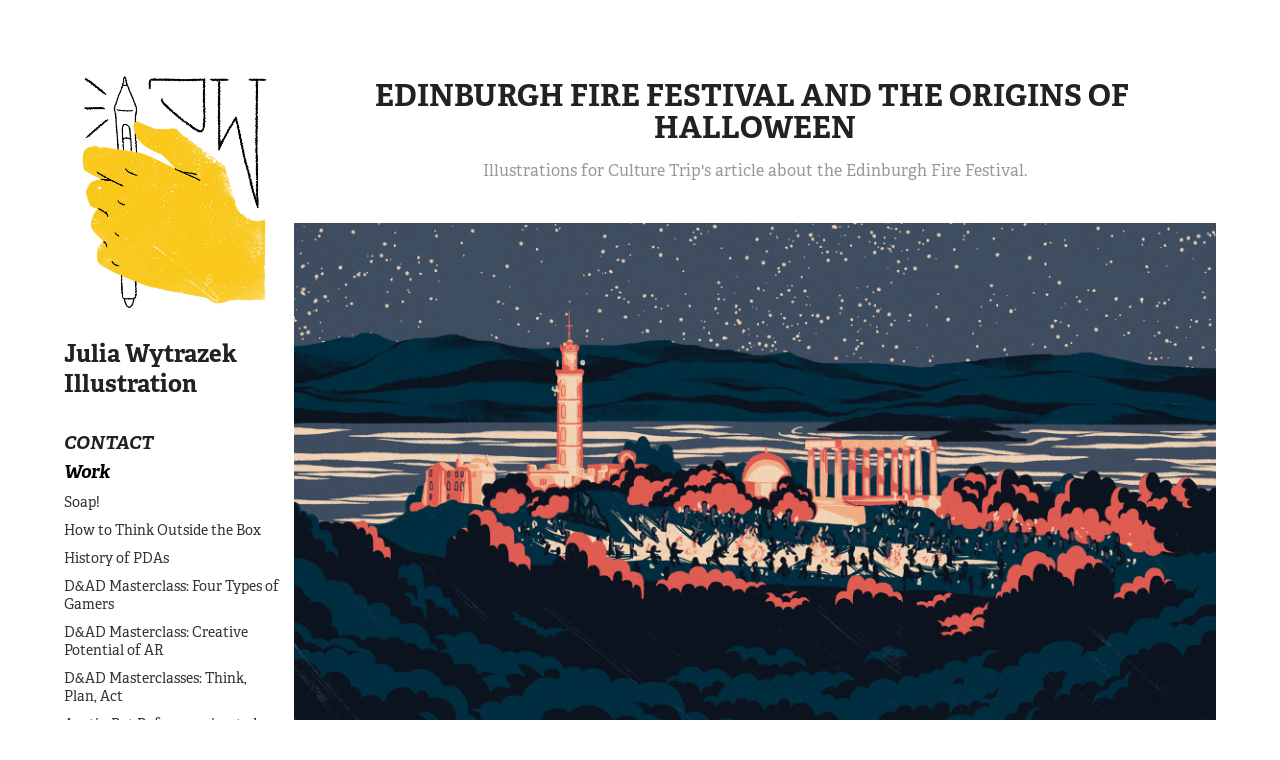

--- FILE ---
content_type: text/html; charset=utf-8
request_url: https://juliaillustrates.com/edinburgh-fire-festival-and-the-origins-of-halloween
body_size: 7042
content:
<!DOCTYPE HTML>
<html lang="en-US">
<head>
  <meta charset="UTF-8" />
  <meta name="viewport" content="width=device-width, initial-scale=1" />
      <meta name="keywords"  content="edinburgh,festival,fire,Halloween" />
      <meta name="description"  content="Illustrations for Culture Trip's article about the Edinburgh Fire Festival." />
      <meta name="twitter:card"  content="summary_large_image" />
      <meta name="twitter:site"  content="@AdobePortfolio" />
      <meta  property="og:title" content="Julia Wytrazek - Edinburgh Fire Festival and the Origins of Halloween" />
      <meta  property="og:description" content="Illustrations for Culture Trip's article about the Edinburgh Fire Festival." />
      <meta  property="og:image" content="https://cdn.myportfolio.com/25c39e79-f4b1-4abd-b862-cbf01c7b04cf/6662bf47-77ea-4362-bae8-14556fd8c3f5_rwc_659x0x2302x1800x2302.jpg?h=9fa76a40c8bdf5ee6bf8cea7f8d177ef" />
        <link rel="icon" href="https://cdn.myportfolio.com/25c39e79-f4b1-4abd-b862-cbf01c7b04cf/3cad1a36-1084-49d3-9890-0966926c5c15_carw_1x1x32.png?h=d4e5e702a3ee1693cb9a48fa374bc6d3" />
      <link rel="stylesheet" href="/dist/css/main.css" type="text/css" />
      <link rel="stylesheet" href="https://cdn.myportfolio.com/25c39e79-f4b1-4abd-b862-cbf01c7b04cf/717829a48b5fad64747b7bf2f577ae731720736049.css?h=a215cb3712dcc7414cc32adb66a8171c" type="text/css" />
    <link rel="canonical" href="https://juliaillustrates.com/edinburgh-fire-festival-and-the-origins-of-halloween" />
      <title>Julia Wytrazek - Edinburgh Fire Festival and the Origins of Halloween</title>
    <script type="text/javascript" src="//use.typekit.net/ik/[base64].js?cb=35f77bfb8b50944859ea3d3804e7194e7a3173fb" async onload="
    try {
      window.Typekit.load();
    } catch (e) {
      console.warn('Typekit not loaded.');
    }
    "></script>
</head>
  <body class="transition-enabled">  <div class='page-background-video page-background-video-with-panel'>
  </div>
  <div class="js-responsive-nav">
    <div class="responsive-nav has-social">
      <div class="close-responsive-click-area js-close-responsive-nav">
        <div class="close-responsive-button"></div>
      </div>
          <nav data-hover-hint="nav">
      <div class="page-title">
        <a href="/contact" >CONTACT</a>
      </div>
              <ul class="group">
                  <li class="gallery-title"><a href="/work"  >Work</a></li>
            <li class="project-title"><a href="/soap"  >Soap!</a></li>
            <li class="project-title"><a href="/how-to-think-outside-the-box"  >How to Think Outside the Box</a></li>
            <li class="project-title"><a href="/history-of-pdas"  >History of PDAs</a></li>
            <li class="project-title"><a href="/dad-masterclasses-3"  >D&amp;AD Masterclass: Four Types of Gamers</a></li>
            <li class="project-title"><a href="/dad-masterclasses-7"  >D&amp;AD Masterclass: Creative Potential of AR</a></li>
            <li class="project-title"><a href="/dad-masterclasses-think-plan-act"  >D&amp;AD Masterclasses: Think, Plan, Act</a></li>
            <li class="project-title"><a href="/austin-bat-refuge-animated-gifs"  >Austin Bat Refuge - animated gifs</a></li>
            <li class="project-title"><a href="/grand-slam"  >Grand Slam</a></li>
            <li class="project-title"><a href="/jazz-clubs-in-paris"  >Jazz Clubs in Paris</a></li>
            <li class="project-title"><a href="/dad-masterclasses-creative-collider"  >D&amp;AD Masterclasses: Creative Collider</a></li>
            <li class="project-title"><a href="/for-stella-magazine-working-with-millenials"  >For Stella Magazine: working with millenials</a></li>
            <li class="project-title"><a href="/bowling-gif"  >Bowling gif</a></li>
            <li class="project-title"><a href="/editorial-how-to-tell-your-boss-youre-leaving"  >Editorial - How to tell your boss you're leaving</a></li>
            <li class="project-title"><a href="/dad-masterclasses-3-1"  >D&amp;AD Masterclass: Emotions in Video Storytelling</a></li>
            <li class="project-title"><a href="/new-gothic-review-issue-2"  >New Gothic Review issue 2</a></li>
            <li class="project-title"><a href="/bob-dylan-in-london-troubadour-tales"  >Bob Dylan in London: Troubadour Tales</a></li>
            <li class="project-title"><a href="/the-best-of-berlins-lgbtq-bar-scene"  >The Best of Berlin's LGBTQ+ Bar Scene</a></li>
            <li class="project-title"><a href="/frissons-suisses"  >Frissons Suisses</a></li>
            <li class="project-title"><a href="/dad-masterclasses-better-together"  >D&amp;AD Masterclasses: Better Together</a></li>
            <li class="project-title"><a href="/dad-masterclasses-2"  >D&amp;AD Masterclass: Storyboarding for Art Directors</a></li>
            <li class="project-title"><a href="/dad-masterclasses-creative-leadership"  >D&amp;AD Masterclasses: Creative Leadership</a></li>
            <li class="project-title"><a href="/dad-masterclasses-creative-pitching"  >D&amp;AD Masterclasses: Creative Pitching</a></li>
            <li class="project-title"><a href="/dad-masterclasses-creative-practice-to-leadership"  >D&amp;AD Masterclasses: Creative Practice to Leadership</a></li>
            <li class="project-title"><a href="/dad-masterclasses"  >D&amp;AD Masterclasses</a></li>
            <li class="project-title"><a href="/fashion-rental-industry-for-courier-media"  >Fashion Rental Industry for Courier Media</a></li>
            <li class="project-title"><a href="/dad-masterclasses-6"  >D&amp;AD Masterclass: Writing for a Distracted World</a></li>
            <li class="project-title"><a href="/dad-masterclasses-4"  >D&amp;AD Masterclass: Finding a Brand’s Purpose</a></li>
            <li class="project-title"><a href="/lemon-muse"  >Lemon muse</a></li>
            <li class="project-title"><a href="/restarting-social-life-after-covid"  >Restarting social life after COVID</a></li>
            <li class="project-title"><a href="/anne-bonny-character-design"  >Anne Bonny character design</a></li>
            <li class="project-title"><a href="/hanafuda"  >Hanafuda</a></li>
            <li class="project-title"><a href="/for-stella-magazine-burnout-britain"  >For Stella Magazine: Burnout Britain</a></li>
            <li class="project-title"><a href="/at-the-beach"  >At the beach</a></li>
            <li class="project-title"><a href="/fruit-patterns"  >Fruit patterns</a></li>
            <li class="project-title"><a href="/bike-adventure"  >Bike Adventure</a></li>
            <li class="project-title"><a href="/too-many-cooks"  >Too Many Cooks</a></li>
            <li class="project-title"><a href="/meet-the-women-behind-colombias-peace-agreement"  >Meet the Women Behind Colombia's Peace Agreement</a></li>
            <li class="project-title"><a href="/road-trip-from-oaxaca-to-puerto-escondido"  >Trip from Oaxaca to Puerto Escondido</a></li>
            <li class="project-title"><a href="/lgbtq-friendly-travel-destinations"  >LGBTQ-friendly travel destinations</a></li>
            <li class="project-title"><a href="/diary-of-a-lockdown"  >Diary of a Lockdown</a></li>
            <li class="project-title"><a href="/how-pakistani-artists-are-challenging-censorship"  >How Pakistani Artists Are Challenging Censorship</a></li>
            <li class="project-title"><a href="/vegetarian-tokyo-guide"  >Vegetarian Tokyo Guide</a></li>
            <li class="project-title"><a href="/beautiful-greek-words"  >Beautiful Greek Words</a></li>
            <li class="project-title"><a href="/200-years-of-emily-bronte"  >200 years of Emily Brontë</a></li>
            <li class="project-title"><a href="/zar-the-art-of-exorcism"  >Zar: the Art of Exorcism</a></li>
            <li class="project-title"><a href="/travelling-with-pets"  >Travelling With Pets</a></li>
            <li class="project-title"><a href="/off-the-record-2019-david-bowie-hunky-dory"  >Off The Record 2019: David Bowie - Hunky Dory</a></li>
            <li class="project-title"><a href="/the-complex-symbolism-of-pink-in-metaxourgeio-athens"  >The Complex Symbolism of Pink in Metaxourgeio, Athens</a></li>
            <li class="project-title"><a href="/st-patricks-day"  >St Patrick's Day</a></li>
            <li class="project-title"><a href="/edinburgh-fire-festival-and-the-origins-of-halloween" class="active" >Edinburgh Fire Festival and the Origins of Halloween</a></li>
            <li class="project-title"><a href="/city-loops-done-differently-mexico"  >City Loops, Done Differently: Mexico</a></li>
            <li class="project-title"><a href="/amsterdam-cuisine"  >The Story Behind Amsterdam’s Food Evolution</a></li>
            <li class="project-title"><a href="/onsen-etiquette"  >Onsen etiquette</a></li>
            <li class="project-title"><a href="/museum-lates-in-london"  >Museum Lates in London</a></li>
            <li class="project-title"><a href="/french-cosmetics"  >French cosmetics</a></li>
            <li class="project-title"><a href="/secret-foodie-spots-in-soho"  >Secret Foodie Spots in SoHo</a></li>
            <li class="project-title"><a href="/5-things-you-didnt-know-were-polish"  >5 Things you didn't know were Polish</a></li>
              </ul>
              <div class="social pf-nav-social" data-hover-hint="navSocialIcons">
                <ul>
                        <li>
                          <a href="https://twitter.com/JuliaWytrazek" target="_blank">
                            <svg xmlns="http://www.w3.org/2000/svg" xmlns:xlink="http://www.w3.org/1999/xlink" version="1.1" x="0px" y="0px" viewBox="-8 -3 35 24" xml:space="preserve" class="icon"><path d="M10.4 7.4 16.9 0h-1.5L9.7 6.4 5.2 0H0l6.8 9.7L0 17.4h1.5l5.9-6.8 4.7 6.8h5.2l-6.9-10ZM8.3 9.8l-.7-1-5.5-7.6h2.4l4.4 6.2.7 1 5.7 8h-2.4L8.3 9.8Z"/></svg>
                          </a>
                        </li>
                        <li>
                          <a href="https://www.behance.net/juliaillustrates" target="_blank">
                            <svg id="Layer_1" data-name="Layer 1" xmlns="http://www.w3.org/2000/svg" viewBox="0 0 30 24" class="icon"><path id="path-1" d="M18.83,14.38a2.78,2.78,0,0,0,.65,1.9,2.31,2.31,0,0,0,1.7.59,2.31,2.31,0,0,0,1.38-.41,1.79,1.79,0,0,0,.71-0.87h2.31a4.48,4.48,0,0,1-1.71,2.53,5,5,0,0,1-2.78.76,5.53,5.53,0,0,1-2-.37,4.34,4.34,0,0,1-1.55-1,4.77,4.77,0,0,1-1-1.63,6.29,6.29,0,0,1,0-4.13,4.83,4.83,0,0,1,1-1.64A4.64,4.64,0,0,1,19.09,9a4.86,4.86,0,0,1,2-.4A4.5,4.5,0,0,1,23.21,9a4.36,4.36,0,0,1,1.5,1.3,5.39,5.39,0,0,1,.84,1.86,7,7,0,0,1,.18,2.18h-6.9Zm3.67-3.24A1.94,1.94,0,0,0,21,10.6a2.26,2.26,0,0,0-1,.22,2,2,0,0,0-.66.54,1.94,1.94,0,0,0-.35.69,3.47,3.47,0,0,0-.12.65h4.29A2.75,2.75,0,0,0,22.5,11.14ZM18.29,6h5.36V7.35H18.29V6ZM13.89,17.7a4.4,4.4,0,0,1-1.51.7,6.44,6.44,0,0,1-1.73.22H4.24V5.12h6.24a7.7,7.7,0,0,1,1.73.17,3.67,3.67,0,0,1,1.33.56,2.6,2.6,0,0,1,.86,1,3.74,3.74,0,0,1,.3,1.58,3,3,0,0,1-.46,1.7,3.33,3.33,0,0,1-1.35,1.12,3.19,3.19,0,0,1,1.82,1.26,3.79,3.79,0,0,1,.59,2.17,3.79,3.79,0,0,1-.39,1.77A3.24,3.24,0,0,1,13.89,17.7ZM11.72,8.19a1.25,1.25,0,0,0-.45-0.47,1.88,1.88,0,0,0-.64-0.24,5.5,5.5,0,0,0-.76-0.05H7.16v3.16h3a2,2,0,0,0,1.28-.38A1.43,1.43,0,0,0,11.89,9,1.73,1.73,0,0,0,11.72,8.19ZM11.84,13a2.39,2.39,0,0,0-1.52-.45H7.16v3.73h3.11a3.61,3.61,0,0,0,.82-0.09A2,2,0,0,0,11.77,16a1.39,1.39,0,0,0,.47-0.54,1.85,1.85,0,0,0,.17-0.88A1.77,1.77,0,0,0,11.84,13Z"/></svg>
                          </a>
                        </li>
                        <li>
                          <a href="https://www.instagram.com/juliawytrazek/" target="_blank">
                            <svg version="1.1" id="Layer_1" xmlns="http://www.w3.org/2000/svg" xmlns:xlink="http://www.w3.org/1999/xlink" viewBox="0 0 30 24" style="enable-background:new 0 0 30 24;" xml:space="preserve" class="icon">
                            <g>
                              <path d="M15,5.4c2.1,0,2.4,0,3.2,0c0.8,0,1.2,0.2,1.5,0.3c0.4,0.1,0.6,0.3,0.9,0.6c0.3,0.3,0.5,0.5,0.6,0.9
                                c0.1,0.3,0.2,0.7,0.3,1.5c0,0.8,0,1.1,0,3.2s0,2.4,0,3.2c0,0.8-0.2,1.2-0.3,1.5c-0.1,0.4-0.3,0.6-0.6,0.9c-0.3,0.3-0.5,0.5-0.9,0.6
                                c-0.3,0.1-0.7,0.2-1.5,0.3c-0.8,0-1.1,0-3.2,0s-2.4,0-3.2,0c-0.8,0-1.2-0.2-1.5-0.3c-0.4-0.1-0.6-0.3-0.9-0.6
                                c-0.3-0.3-0.5-0.5-0.6-0.9c-0.1-0.3-0.2-0.7-0.3-1.5c0-0.8,0-1.1,0-3.2s0-2.4,0-3.2c0-0.8,0.2-1.2,0.3-1.5c0.1-0.4,0.3-0.6,0.6-0.9
                                c0.3-0.3,0.5-0.5,0.9-0.6c0.3-0.1,0.7-0.2,1.5-0.3C12.6,5.4,12.9,5.4,15,5.4 M15,4c-2.2,0-2.4,0-3.3,0c-0.9,0-1.4,0.2-1.9,0.4
                                c-0.5,0.2-1,0.5-1.4,0.9C7.9,5.8,7.6,6.2,7.4,6.8C7.2,7.3,7.1,7.9,7,8.7C7,9.6,7,9.8,7,12s0,2.4,0,3.3c0,0.9,0.2,1.4,0.4,1.9
                                c0.2,0.5,0.5,1,0.9,1.4c0.4,0.4,0.9,0.7,1.4,0.9c0.5,0.2,1.1,0.3,1.9,0.4c0.9,0,1.1,0,3.3,0s2.4,0,3.3,0c0.9,0,1.4-0.2,1.9-0.4
                                c0.5-0.2,1-0.5,1.4-0.9c0.4-0.4,0.7-0.9,0.9-1.4c0.2-0.5,0.3-1.1,0.4-1.9c0-0.9,0-1.1,0-3.3s0-2.4,0-3.3c0-0.9-0.2-1.4-0.4-1.9
                                c-0.2-0.5-0.5-1-0.9-1.4c-0.4-0.4-0.9-0.7-1.4-0.9c-0.5-0.2-1.1-0.3-1.9-0.4C17.4,4,17.2,4,15,4L15,4L15,4z"/>
                              <path d="M15,7.9c-2.3,0-4.1,1.8-4.1,4.1s1.8,4.1,4.1,4.1s4.1-1.8,4.1-4.1S17.3,7.9,15,7.9L15,7.9z M15,14.7c-1.5,0-2.7-1.2-2.7-2.7
                                c0-1.5,1.2-2.7,2.7-2.7s2.7,1.2,2.7,2.7C17.7,13.5,16.5,14.7,15,14.7L15,14.7z"/>
                              <path d="M20.2,7.7c0,0.5-0.4,1-1,1s-1-0.4-1-1s0.4-1,1-1S20.2,7.2,20.2,7.7L20.2,7.7z"/>
                            </g>
                            </svg>
                          </a>
                        </li>
                        <li>
                          <a href="https://www.pinterest.co.uk/JuliaWytrazek/" target="_blank">
                            <svg xmlns="http://www.w3.org/2000/svg" xmlns:xlink="http://www.w3.org/1999/xlink" version="1.1" id="Layer_1" viewBox="0 0 30 24" xml:space="preserve" class="icon"><path d="M15.36 4C11.13 4 9 7.1 9 9.74c0 1.6 0.6 3 1.8 3.51c0.2 0.1 0.4 0 0.45-0.23 c0.04-0.16 0.14-0.57 0.18-0.74c0.06-0.23 0.04-0.31-0.13-0.51c-0.36-0.44-0.59-1-0.59-1.8c0-2.32 1.68-4.4 4.38-4.4 c2.39 0 3.7 1.5 3.7 3.52c0 2.65-1.14 4.89-2.82 4.89c-0.93 0-1.63-0.8-1.4-1.77c0.27-1.16 0.79-2.42 0.79-3.26 c0-0.75-0.39-1.38-1.2-1.38c-0.95 0-1.72 1.02-1.72 2.38c0 0.9 0.3 1.4 0.3 1.45s-0.97 4.26-1.14 5 c-0.34 1.49-0.05 3.31-0.03 3.49c0.01 0.1 0.1 0.1 0.2 0.05c0.09-0.12 1.22-1.56 1.61-3.01c0.11-0.41 0.63-2.53 0.63-2.53 c0.31 0.6 1.2 1.1 2.2 1.15c2.86 0 4.8-2.69 4.8-6.3C21 6.5 18.8 4 15.4 4z"/></svg>
                          </a>
                        </li>
                </ul>
              </div>
          </nav>
    </div>
  </div>
  <div class="site-wrap cfix js-site-wrap">
    <div class="site-container">
      <div class="site-content e2e-site-content">
        <div class="sidebar-content">
          <header class="site-header">
              <div class="logo-wrap" data-hover-hint="logo">
                    <div class="logo e2e-site-logo-text logo-image  ">
    <a href="/work" class="image-normal image-link">
      <img src="https://cdn.myportfolio.com/25c39e79-f4b1-4abd-b862-cbf01c7b04cf/6af1bfe3-8076-43ca-9554-0b45ee7f8f6f_rwc_0x0x850x1011x4096.jpg?h=f06178ba213637d7fc1013c5ad824584" alt="Julia Wytrazek Illustration">
    </a>
</div>
<div class="logo-secondary logo-secondary-text ">
    <span class="preserve-whitespace">Julia Wytrazek Illustration</span>
</div>

              </div>
  <div class="hamburger-click-area js-hamburger">
    <div class="hamburger">
      <i></i>
      <i></i>
      <i></i>
    </div>
  </div>
          </header>
              <nav data-hover-hint="nav">
      <div class="page-title">
        <a href="/contact" >CONTACT</a>
      </div>
              <ul class="group">
                  <li class="gallery-title"><a href="/work"  >Work</a></li>
            <li class="project-title"><a href="/soap"  >Soap!</a></li>
            <li class="project-title"><a href="/how-to-think-outside-the-box"  >How to Think Outside the Box</a></li>
            <li class="project-title"><a href="/history-of-pdas"  >History of PDAs</a></li>
            <li class="project-title"><a href="/dad-masterclasses-3"  >D&amp;AD Masterclass: Four Types of Gamers</a></li>
            <li class="project-title"><a href="/dad-masterclasses-7"  >D&amp;AD Masterclass: Creative Potential of AR</a></li>
            <li class="project-title"><a href="/dad-masterclasses-think-plan-act"  >D&amp;AD Masterclasses: Think, Plan, Act</a></li>
            <li class="project-title"><a href="/austin-bat-refuge-animated-gifs"  >Austin Bat Refuge - animated gifs</a></li>
            <li class="project-title"><a href="/grand-slam"  >Grand Slam</a></li>
            <li class="project-title"><a href="/jazz-clubs-in-paris"  >Jazz Clubs in Paris</a></li>
            <li class="project-title"><a href="/dad-masterclasses-creative-collider"  >D&amp;AD Masterclasses: Creative Collider</a></li>
            <li class="project-title"><a href="/for-stella-magazine-working-with-millenials"  >For Stella Magazine: working with millenials</a></li>
            <li class="project-title"><a href="/bowling-gif"  >Bowling gif</a></li>
            <li class="project-title"><a href="/editorial-how-to-tell-your-boss-youre-leaving"  >Editorial - How to tell your boss you're leaving</a></li>
            <li class="project-title"><a href="/dad-masterclasses-3-1"  >D&amp;AD Masterclass: Emotions in Video Storytelling</a></li>
            <li class="project-title"><a href="/new-gothic-review-issue-2"  >New Gothic Review issue 2</a></li>
            <li class="project-title"><a href="/bob-dylan-in-london-troubadour-tales"  >Bob Dylan in London: Troubadour Tales</a></li>
            <li class="project-title"><a href="/the-best-of-berlins-lgbtq-bar-scene"  >The Best of Berlin's LGBTQ+ Bar Scene</a></li>
            <li class="project-title"><a href="/frissons-suisses"  >Frissons Suisses</a></li>
            <li class="project-title"><a href="/dad-masterclasses-better-together"  >D&amp;AD Masterclasses: Better Together</a></li>
            <li class="project-title"><a href="/dad-masterclasses-2"  >D&amp;AD Masterclass: Storyboarding for Art Directors</a></li>
            <li class="project-title"><a href="/dad-masterclasses-creative-leadership"  >D&amp;AD Masterclasses: Creative Leadership</a></li>
            <li class="project-title"><a href="/dad-masterclasses-creative-pitching"  >D&amp;AD Masterclasses: Creative Pitching</a></li>
            <li class="project-title"><a href="/dad-masterclasses-creative-practice-to-leadership"  >D&amp;AD Masterclasses: Creative Practice to Leadership</a></li>
            <li class="project-title"><a href="/dad-masterclasses"  >D&amp;AD Masterclasses</a></li>
            <li class="project-title"><a href="/fashion-rental-industry-for-courier-media"  >Fashion Rental Industry for Courier Media</a></li>
            <li class="project-title"><a href="/dad-masterclasses-6"  >D&amp;AD Masterclass: Writing for a Distracted World</a></li>
            <li class="project-title"><a href="/dad-masterclasses-4"  >D&amp;AD Masterclass: Finding a Brand’s Purpose</a></li>
            <li class="project-title"><a href="/lemon-muse"  >Lemon muse</a></li>
            <li class="project-title"><a href="/restarting-social-life-after-covid"  >Restarting social life after COVID</a></li>
            <li class="project-title"><a href="/anne-bonny-character-design"  >Anne Bonny character design</a></li>
            <li class="project-title"><a href="/hanafuda"  >Hanafuda</a></li>
            <li class="project-title"><a href="/for-stella-magazine-burnout-britain"  >For Stella Magazine: Burnout Britain</a></li>
            <li class="project-title"><a href="/at-the-beach"  >At the beach</a></li>
            <li class="project-title"><a href="/fruit-patterns"  >Fruit patterns</a></li>
            <li class="project-title"><a href="/bike-adventure"  >Bike Adventure</a></li>
            <li class="project-title"><a href="/too-many-cooks"  >Too Many Cooks</a></li>
            <li class="project-title"><a href="/meet-the-women-behind-colombias-peace-agreement"  >Meet the Women Behind Colombia's Peace Agreement</a></li>
            <li class="project-title"><a href="/road-trip-from-oaxaca-to-puerto-escondido"  >Trip from Oaxaca to Puerto Escondido</a></li>
            <li class="project-title"><a href="/lgbtq-friendly-travel-destinations"  >LGBTQ-friendly travel destinations</a></li>
            <li class="project-title"><a href="/diary-of-a-lockdown"  >Diary of a Lockdown</a></li>
            <li class="project-title"><a href="/how-pakistani-artists-are-challenging-censorship"  >How Pakistani Artists Are Challenging Censorship</a></li>
            <li class="project-title"><a href="/vegetarian-tokyo-guide"  >Vegetarian Tokyo Guide</a></li>
            <li class="project-title"><a href="/beautiful-greek-words"  >Beautiful Greek Words</a></li>
            <li class="project-title"><a href="/200-years-of-emily-bronte"  >200 years of Emily Brontë</a></li>
            <li class="project-title"><a href="/zar-the-art-of-exorcism"  >Zar: the Art of Exorcism</a></li>
            <li class="project-title"><a href="/travelling-with-pets"  >Travelling With Pets</a></li>
            <li class="project-title"><a href="/off-the-record-2019-david-bowie-hunky-dory"  >Off The Record 2019: David Bowie - Hunky Dory</a></li>
            <li class="project-title"><a href="/the-complex-symbolism-of-pink-in-metaxourgeio-athens"  >The Complex Symbolism of Pink in Metaxourgeio, Athens</a></li>
            <li class="project-title"><a href="/st-patricks-day"  >St Patrick's Day</a></li>
            <li class="project-title"><a href="/edinburgh-fire-festival-and-the-origins-of-halloween" class="active" >Edinburgh Fire Festival and the Origins of Halloween</a></li>
            <li class="project-title"><a href="/city-loops-done-differently-mexico"  >City Loops, Done Differently: Mexico</a></li>
            <li class="project-title"><a href="/amsterdam-cuisine"  >The Story Behind Amsterdam’s Food Evolution</a></li>
            <li class="project-title"><a href="/onsen-etiquette"  >Onsen etiquette</a></li>
            <li class="project-title"><a href="/museum-lates-in-london"  >Museum Lates in London</a></li>
            <li class="project-title"><a href="/french-cosmetics"  >French cosmetics</a></li>
            <li class="project-title"><a href="/secret-foodie-spots-in-soho"  >Secret Foodie Spots in SoHo</a></li>
            <li class="project-title"><a href="/5-things-you-didnt-know-were-polish"  >5 Things you didn't know were Polish</a></li>
              </ul>
                  <div class="social pf-nav-social" data-hover-hint="navSocialIcons">
                    <ul>
                            <li>
                              <a href="https://twitter.com/JuliaWytrazek" target="_blank">
                                <svg xmlns="http://www.w3.org/2000/svg" xmlns:xlink="http://www.w3.org/1999/xlink" version="1.1" x="0px" y="0px" viewBox="-8 -3 35 24" xml:space="preserve" class="icon"><path d="M10.4 7.4 16.9 0h-1.5L9.7 6.4 5.2 0H0l6.8 9.7L0 17.4h1.5l5.9-6.8 4.7 6.8h5.2l-6.9-10ZM8.3 9.8l-.7-1-5.5-7.6h2.4l4.4 6.2.7 1 5.7 8h-2.4L8.3 9.8Z"/></svg>
                              </a>
                            </li>
                            <li>
                              <a href="https://www.behance.net/juliaillustrates" target="_blank">
                                <svg id="Layer_1" data-name="Layer 1" xmlns="http://www.w3.org/2000/svg" viewBox="0 0 30 24" class="icon"><path id="path-1" d="M18.83,14.38a2.78,2.78,0,0,0,.65,1.9,2.31,2.31,0,0,0,1.7.59,2.31,2.31,0,0,0,1.38-.41,1.79,1.79,0,0,0,.71-0.87h2.31a4.48,4.48,0,0,1-1.71,2.53,5,5,0,0,1-2.78.76,5.53,5.53,0,0,1-2-.37,4.34,4.34,0,0,1-1.55-1,4.77,4.77,0,0,1-1-1.63,6.29,6.29,0,0,1,0-4.13,4.83,4.83,0,0,1,1-1.64A4.64,4.64,0,0,1,19.09,9a4.86,4.86,0,0,1,2-.4A4.5,4.5,0,0,1,23.21,9a4.36,4.36,0,0,1,1.5,1.3,5.39,5.39,0,0,1,.84,1.86,7,7,0,0,1,.18,2.18h-6.9Zm3.67-3.24A1.94,1.94,0,0,0,21,10.6a2.26,2.26,0,0,0-1,.22,2,2,0,0,0-.66.54,1.94,1.94,0,0,0-.35.69,3.47,3.47,0,0,0-.12.65h4.29A2.75,2.75,0,0,0,22.5,11.14ZM18.29,6h5.36V7.35H18.29V6ZM13.89,17.7a4.4,4.4,0,0,1-1.51.7,6.44,6.44,0,0,1-1.73.22H4.24V5.12h6.24a7.7,7.7,0,0,1,1.73.17,3.67,3.67,0,0,1,1.33.56,2.6,2.6,0,0,1,.86,1,3.74,3.74,0,0,1,.3,1.58,3,3,0,0,1-.46,1.7,3.33,3.33,0,0,1-1.35,1.12,3.19,3.19,0,0,1,1.82,1.26,3.79,3.79,0,0,1,.59,2.17,3.79,3.79,0,0,1-.39,1.77A3.24,3.24,0,0,1,13.89,17.7ZM11.72,8.19a1.25,1.25,0,0,0-.45-0.47,1.88,1.88,0,0,0-.64-0.24,5.5,5.5,0,0,0-.76-0.05H7.16v3.16h3a2,2,0,0,0,1.28-.38A1.43,1.43,0,0,0,11.89,9,1.73,1.73,0,0,0,11.72,8.19ZM11.84,13a2.39,2.39,0,0,0-1.52-.45H7.16v3.73h3.11a3.61,3.61,0,0,0,.82-0.09A2,2,0,0,0,11.77,16a1.39,1.39,0,0,0,.47-0.54,1.85,1.85,0,0,0,.17-0.88A1.77,1.77,0,0,0,11.84,13Z"/></svg>
                              </a>
                            </li>
                            <li>
                              <a href="https://www.instagram.com/juliawytrazek/" target="_blank">
                                <svg version="1.1" id="Layer_1" xmlns="http://www.w3.org/2000/svg" xmlns:xlink="http://www.w3.org/1999/xlink" viewBox="0 0 30 24" style="enable-background:new 0 0 30 24;" xml:space="preserve" class="icon">
                                <g>
                                  <path d="M15,5.4c2.1,0,2.4,0,3.2,0c0.8,0,1.2,0.2,1.5,0.3c0.4,0.1,0.6,0.3,0.9,0.6c0.3,0.3,0.5,0.5,0.6,0.9
                                    c0.1,0.3,0.2,0.7,0.3,1.5c0,0.8,0,1.1,0,3.2s0,2.4,0,3.2c0,0.8-0.2,1.2-0.3,1.5c-0.1,0.4-0.3,0.6-0.6,0.9c-0.3,0.3-0.5,0.5-0.9,0.6
                                    c-0.3,0.1-0.7,0.2-1.5,0.3c-0.8,0-1.1,0-3.2,0s-2.4,0-3.2,0c-0.8,0-1.2-0.2-1.5-0.3c-0.4-0.1-0.6-0.3-0.9-0.6
                                    c-0.3-0.3-0.5-0.5-0.6-0.9c-0.1-0.3-0.2-0.7-0.3-1.5c0-0.8,0-1.1,0-3.2s0-2.4,0-3.2c0-0.8,0.2-1.2,0.3-1.5c0.1-0.4,0.3-0.6,0.6-0.9
                                    c0.3-0.3,0.5-0.5,0.9-0.6c0.3-0.1,0.7-0.2,1.5-0.3C12.6,5.4,12.9,5.4,15,5.4 M15,4c-2.2,0-2.4,0-3.3,0c-0.9,0-1.4,0.2-1.9,0.4
                                    c-0.5,0.2-1,0.5-1.4,0.9C7.9,5.8,7.6,6.2,7.4,6.8C7.2,7.3,7.1,7.9,7,8.7C7,9.6,7,9.8,7,12s0,2.4,0,3.3c0,0.9,0.2,1.4,0.4,1.9
                                    c0.2,0.5,0.5,1,0.9,1.4c0.4,0.4,0.9,0.7,1.4,0.9c0.5,0.2,1.1,0.3,1.9,0.4c0.9,0,1.1,0,3.3,0s2.4,0,3.3,0c0.9,0,1.4-0.2,1.9-0.4
                                    c0.5-0.2,1-0.5,1.4-0.9c0.4-0.4,0.7-0.9,0.9-1.4c0.2-0.5,0.3-1.1,0.4-1.9c0-0.9,0-1.1,0-3.3s0-2.4,0-3.3c0-0.9-0.2-1.4-0.4-1.9
                                    c-0.2-0.5-0.5-1-0.9-1.4c-0.4-0.4-0.9-0.7-1.4-0.9c-0.5-0.2-1.1-0.3-1.9-0.4C17.4,4,17.2,4,15,4L15,4L15,4z"/>
                                  <path d="M15,7.9c-2.3,0-4.1,1.8-4.1,4.1s1.8,4.1,4.1,4.1s4.1-1.8,4.1-4.1S17.3,7.9,15,7.9L15,7.9z M15,14.7c-1.5,0-2.7-1.2-2.7-2.7
                                    c0-1.5,1.2-2.7,2.7-2.7s2.7,1.2,2.7,2.7C17.7,13.5,16.5,14.7,15,14.7L15,14.7z"/>
                                  <path d="M20.2,7.7c0,0.5-0.4,1-1,1s-1-0.4-1-1s0.4-1,1-1S20.2,7.2,20.2,7.7L20.2,7.7z"/>
                                </g>
                                </svg>
                              </a>
                            </li>
                            <li>
                              <a href="https://www.pinterest.co.uk/JuliaWytrazek/" target="_blank">
                                <svg xmlns="http://www.w3.org/2000/svg" xmlns:xlink="http://www.w3.org/1999/xlink" version="1.1" id="Layer_1" viewBox="0 0 30 24" xml:space="preserve" class="icon"><path d="M15.36 4C11.13 4 9 7.1 9 9.74c0 1.6 0.6 3 1.8 3.51c0.2 0.1 0.4 0 0.45-0.23 c0.04-0.16 0.14-0.57 0.18-0.74c0.06-0.23 0.04-0.31-0.13-0.51c-0.36-0.44-0.59-1-0.59-1.8c0-2.32 1.68-4.4 4.38-4.4 c2.39 0 3.7 1.5 3.7 3.52c0 2.65-1.14 4.89-2.82 4.89c-0.93 0-1.63-0.8-1.4-1.77c0.27-1.16 0.79-2.42 0.79-3.26 c0-0.75-0.39-1.38-1.2-1.38c-0.95 0-1.72 1.02-1.72 2.38c0 0.9 0.3 1.4 0.3 1.45s-0.97 4.26-1.14 5 c-0.34 1.49-0.05 3.31-0.03 3.49c0.01 0.1 0.1 0.1 0.2 0.05c0.09-0.12 1.22-1.56 1.61-3.01c0.11-0.41 0.63-2.53 0.63-2.53 c0.31 0.6 1.2 1.1 2.2 1.15c2.86 0 4.8-2.69 4.8-6.3C21 6.5 18.8 4 15.4 4z"/></svg>
                              </a>
                            </li>
                    </ul>
                  </div>
              </nav>
        </div>
        <main>
  <div class="page-container" data-context="page.page.container" data-hover-hint="pageContainer">
    <section class="page standard-modules">
        <header class="page-header content" data-context="pages" data-identity="id:p5e4da418bc645e078581f6fb8847744a277f9e8d2a96f2f0e011b">
            <h1 class="title preserve-whitespace">Edinburgh Fire Festival and the Origins of Halloween</h1>
            <p class="description">Illustrations for Culture Trip's article about the Edinburgh Fire Festival.</p>
        </header>
      <div class="page-content js-page-content" data-context="pages" data-identity="id:p5e4da418bc645e078581f6fb8847744a277f9e8d2a96f2f0e011b">
        <div id="project-canvas" class="js-project-modules modules content">
          <div id="project-modules">
              
              <div class="project-module module image project-module-image js-js-project-module" >

  

  
     <div class="js-lightbox" data-src="https://cdn.myportfolio.com/25c39e79-f4b1-4abd-b862-cbf01c7b04cf/052a7e79-046c-49ff-85d0-9c9ab20a6093.jpg?h=93f0226ac290f6dbb08939c00abbcdf6">
           <img
             class="js-lazy e2e-site-project-module-image"
             src="[data-uri]"
             data-src="https://cdn.myportfolio.com/25c39e79-f4b1-4abd-b862-cbf01c7b04cf/052a7e79-046c-49ff-85d0-9c9ab20a6093_rw_1920.jpg?h=45da0dca630c49c163e9edeb8ab49861"
             data-srcset="https://cdn.myportfolio.com/25c39e79-f4b1-4abd-b862-cbf01c7b04cf/052a7e79-046c-49ff-85d0-9c9ab20a6093_rw_600.jpg?h=90f3976ff03c3a8158b3cd074a3f164c 600w,https://cdn.myportfolio.com/25c39e79-f4b1-4abd-b862-cbf01c7b04cf/052a7e79-046c-49ff-85d0-9c9ab20a6093_rw_1200.jpg?h=724b1a5a7a675605b202d727e70d633c 1200w,https://cdn.myportfolio.com/25c39e79-f4b1-4abd-b862-cbf01c7b04cf/052a7e79-046c-49ff-85d0-9c9ab20a6093_rw_1920.jpg?h=45da0dca630c49c163e9edeb8ab49861 1920w,"
             data-sizes="(max-width: 1920px) 100vw, 1920px"
             width="1920"
             height="0"
             style="padding-bottom: 56.17%; background: rgba(0, 0, 0, 0.03)"
             
           >
     </div>
  

</div>

              
              
              
              
              
              
              
              
              
              <div class="project-module module image project-module-image js-js-project-module" >

  

  
     <div class="js-lightbox" data-src="https://cdn.myportfolio.com/25c39e79-f4b1-4abd-b862-cbf01c7b04cf/ff5f975e-0a04-4214-8358-fa1915de05a0.jpg?h=8ecf449cc3c1b798ce33b64937af6319">
           <img
             class="js-lazy e2e-site-project-module-image"
             src="[data-uri]"
             data-src="https://cdn.myportfolio.com/25c39e79-f4b1-4abd-b862-cbf01c7b04cf/ff5f975e-0a04-4214-8358-fa1915de05a0_rw_1920.jpg?h=1163064d8af821938dcec15f5063403c"
             data-srcset="https://cdn.myportfolio.com/25c39e79-f4b1-4abd-b862-cbf01c7b04cf/ff5f975e-0a04-4214-8358-fa1915de05a0_rw_600.jpg?h=f487913f530316cd7f35b5c599193727 600w,https://cdn.myportfolio.com/25c39e79-f4b1-4abd-b862-cbf01c7b04cf/ff5f975e-0a04-4214-8358-fa1915de05a0_rw_1200.jpg?h=54cc7ff2dac0051ea405158d435ed3a2 1200w,https://cdn.myportfolio.com/25c39e79-f4b1-4abd-b862-cbf01c7b04cf/ff5f975e-0a04-4214-8358-fa1915de05a0_rw_1920.jpg?h=1163064d8af821938dcec15f5063403c 1920w,"
             data-sizes="(max-width: 1920px) 100vw, 1920px"
             width="1920"
             height="0"
             style="padding-bottom: 48.67%; background: rgba(0, 0, 0, 0.03)"
             
           >
     </div>
  

</div>

              
              
              
              
              
              
              
              
              
              <div class="project-module module image project-module-image js-js-project-module" >

  

  
     <div class="js-lightbox" data-src="https://cdn.myportfolio.com/25c39e79-f4b1-4abd-b862-cbf01c7b04cf/1b6ecfd8-e202-40b7-abb4-44ed6335077e.jpg?h=76ae2ce1411e181b78fd634d25f749d0">
           <img
             class="js-lazy e2e-site-project-module-image"
             src="[data-uri]"
             data-src="https://cdn.myportfolio.com/25c39e79-f4b1-4abd-b862-cbf01c7b04cf/1b6ecfd8-e202-40b7-abb4-44ed6335077e_rw_1920.jpg?h=8f4a7888ded76d17c542c4c21d9b050c"
             data-srcset="https://cdn.myportfolio.com/25c39e79-f4b1-4abd-b862-cbf01c7b04cf/1b6ecfd8-e202-40b7-abb4-44ed6335077e_rw_600.jpg?h=978f36fda98ba51562b968e0fd4444d9 600w,https://cdn.myportfolio.com/25c39e79-f4b1-4abd-b862-cbf01c7b04cf/1b6ecfd8-e202-40b7-abb4-44ed6335077e_rw_1200.jpg?h=833bf8bb9c499143f10d96ddf41cde2d 1200w,https://cdn.myportfolio.com/25c39e79-f4b1-4abd-b862-cbf01c7b04cf/1b6ecfd8-e202-40b7-abb4-44ed6335077e_rw_1920.jpg?h=8f4a7888ded76d17c542c4c21d9b050c 1920w,"
             data-sizes="(max-width: 1920px) 100vw, 1920px"
             width="1920"
             height="0"
             style="padding-bottom: 48.67%; background: rgba(0, 0, 0, 0.03)"
             
           >
     </div>
  

</div>

              
              
              
              
              
              
              
              
          </div>
        </div>
      </div>
    </section>
        <section class="back-to-top" data-hover-hint="backToTop">
          <a href="#"><span class="arrow">&uarr;</span><span class="preserve-whitespace">Back to Top</span></a>
        </section>
        <a class="back-to-top-fixed js-back-to-top back-to-top-fixed-with-panel" data-hover-hint="backToTop" data-hover-hint-placement="top-start" href="#">
          <svg version="1.1" id="Layer_1" xmlns="http://www.w3.org/2000/svg" xmlns:xlink="http://www.w3.org/1999/xlink" x="0px" y="0px"
           viewBox="0 0 26 26" style="enable-background:new 0 0 26 26;" xml:space="preserve" class="icon icon-back-to-top">
          <g>
            <path d="M13.8,1.3L21.6,9c0.1,0.1,0.1,0.3,0.2,0.4c0.1,0.1,0.1,0.3,0.1,0.4s0,0.3-0.1,0.4c-0.1,0.1-0.1,0.3-0.3,0.4
              c-0.1,0.1-0.2,0.2-0.4,0.3c-0.2,0.1-0.3,0.1-0.4,0.1c-0.1,0-0.3,0-0.4-0.1c-0.2-0.1-0.3-0.2-0.4-0.3L14.2,5l0,19.1
              c0,0.2-0.1,0.3-0.1,0.5c0,0.1-0.1,0.3-0.3,0.4c-0.1,0.1-0.2,0.2-0.4,0.3c-0.1,0.1-0.3,0.1-0.5,0.1c-0.1,0-0.3,0-0.4-0.1
              c-0.1-0.1-0.3-0.1-0.4-0.3c-0.1-0.1-0.2-0.2-0.3-0.4c-0.1-0.1-0.1-0.3-0.1-0.5l0-19.1l-5.7,5.7C6,10.8,5.8,10.9,5.7,11
              c-0.1,0.1-0.3,0.1-0.4,0.1c-0.2,0-0.3,0-0.4-0.1c-0.1-0.1-0.3-0.2-0.4-0.3c-0.1-0.1-0.1-0.2-0.2-0.4C4.1,10.2,4,10.1,4.1,9.9
              c0-0.1,0-0.3,0.1-0.4c0-0.1,0.1-0.3,0.3-0.4l7.7-7.8c0.1,0,0.2-0.1,0.2-0.1c0,0,0.1-0.1,0.2-0.1c0.1,0,0.2,0,0.2-0.1
              c0.1,0,0.1,0,0.2,0c0,0,0.1,0,0.2,0c0.1,0,0.2,0,0.2,0.1c0.1,0,0.1,0.1,0.2,0.1C13.7,1.2,13.8,1.2,13.8,1.3z"/>
          </g>
          </svg>
        </a>
  </div>
              <footer class="site-footer" data-hover-hint="footer">
                <div class="footer-text">
                  Powered by <a href="http://portfolio.adobe.com" target="_blank">Adobe Portfolio</a>
                </div>
              </footer>
        </main>
      </div>
    </div>
  </div>
</body>
<script type="text/javascript">
  // fix for Safari's back/forward cache
  window.onpageshow = function(e) {
    if (e.persisted) { window.location.reload(); }
  };
</script>
  <script type="text/javascript">var __config__ = {"page_id":"p5e4da418bc645e078581f6fb8847744a277f9e8d2a96f2f0e011b","theme":{"name":"basic"},"pageTransition":true,"linkTransition":true,"disableDownload":false,"localizedValidationMessages":{"required":"This field is required","Email":"This field must be a valid email address"},"lightbox":{"enabled":true,"color":{"opacity":0.94,"hex":"#fff"}},"cookie_banner":{"enabled":false}};</script>
  <script type="text/javascript" src="/site/translations?cb=35f77bfb8b50944859ea3d3804e7194e7a3173fb"></script>
  <script type="text/javascript" src="/dist/js/main.js?cb=35f77bfb8b50944859ea3d3804e7194e7a3173fb"></script>
</html>
